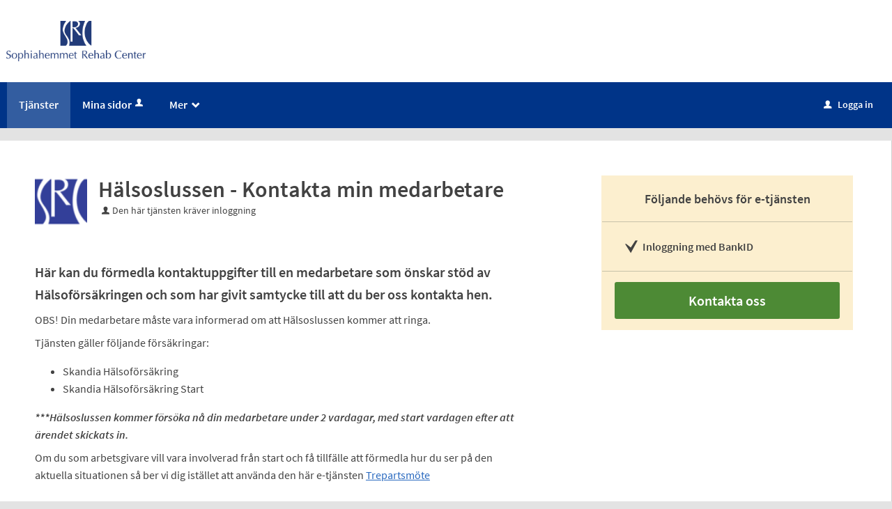

--- FILE ---
content_type: text/html;charset=ISO-8859-1
request_url: https://etjanster.sophiahemmetrehabcenter.se/oversikt/overview/725
body_size: 9388
content:
<!DOCTYPE html><!--[if lt IE 7]><html class="no-js lt-ie9 lt-ie8 lt-ie7"><![endif]--><!--[if IE 7]><html class="no-js lt-ie9 lt-ie8"><![endif]--><!--[if IE 8]><html class="no-js lt-ie9"><![endif]--><!--[if gt IE 8]><!--><html class="no-js"><!--<![endif]--><head><META http-equiv="Content-Type" content="text/html; charset=ISO-8859-1">
<meta http-equiv="X-UA-Compatible" content="IE=9; IE=8; IE=EDGE">
<meta http-equiv="Content-Type" content="text/html; charset=ISO-8859-1">
<meta name="viewport" content="width=device-width, initial-scale=1, maximum-scale=1">
<meta name="keywords" content="Open ePlatform, E-tj&auml;nster Sophiahemmet Rehab Center, SRC">
<meta name="description" content="&amp;nbsp;&amp;nbsp;">
<title>H&auml;lsoslussen - Kontakta min medarbetare - Sophiahemmet Rehab Center</title>
<link rel="stylesheet" href="/css/global.css">
<link rel="stylesheet" href="/css/header.css">
<link rel="stylesheet" href="/css/layout.css">
<link rel="stylesheet" href="/css/modules.css">
<link rel="stylesheet" href="/css/interface.css">
<link rel="stylesheet" href="/css/openhierarchy.css">
<link rel="stylesheet" href="/css/overrides.css">
<script type="text/javascript" src="/js/vendor/modernizr-2.6.2.min.js"></script><script type="text/javascript" src="/static/global/jquery/jquery.js"></script><script type="text/javascript" src="/static/global/jquery/jquery-migrate.js"></script><script type="text/javascript" src="/static/global/jquery/jquery-ui.js"></script><script type="text/javascript" src="/js/init-modernizr.js"></script>
<link rel="stylesheet" type="text/css" href="/static/global/modal/accessible-modal.css?v=ysFLvhr3jviGLWBm">
<link rel="stylesheet" type="text/css" href="/static/f/1/209/css/flowengine.css?v=ysFLvhr3jviGLWBm">
<link rel="stylesheet" type="text/css" href="/static/f/1/209/css/targetgroupflowbrowser.css?v=ysFLvhr3jviGLWBm">
<script src="/static/global/js/focus-trapper.js?v=ysFLvhr3jviGLWBm"></script><script src="/static/global/modal/accessible-modal.js?v=ysFLvhr3jviGLWBm"></script><script src="/static/f/1/209/js/jquery.blockui.js?v=ysFLvhr3jviGLWBm"></script><script src="/static/f/1/209/js/flowengine.helpdialog.js?v=ysFLvhr3jviGLWBm"></script><script src="/static/f/1/209/js/flowengine.js?v=ysFLvhr3jviGLWBm"></script><script src="/static/f/1/209/js/flowengine.step-navigator.js?v=ysFLvhr3jviGLWBm"></script><script src="/static/f/1/209/js/jquery.expander.min.js?v=ysFLvhr3jviGLWBm"></script><script src="/static/f/1/209/js/flowinstancebrowser.js?v=ysFLvhr3jviGLWBm"></script><script src="/static/f/1/209/js/jquery.cookie.js?v=ysFLvhr3jviGLWBm"></script><script src="/static/f/1/209/js/targetgroupflowbrowser.js?v=ysFLvhr3jviGLWBm"></script><script type="text/javascript" src="/js/fastclick.js"></script><script type="text/javascript" src="/js/init-menus.js"></script>
</head><body>
<header>
<div class="top container"><p><a href="/"><img alt="" src="/images/logo.png" style="margin-bottom:20px; margin-top:20px; max-width:200px" /></a></p>
</div>
<nav>
<div class="container">
<a class="only-mobile" href="#" id="toggle-primary" data-icon-before="L">Meny</a>
<ul class="primary">
<li class="active selected">
<a title="Tj&auml;nster" href="/oversikt"><span>Tj&auml;nster</span></a>
</li>
<li>
<a href="/minasidor" title="Mina sidor">Mina sidor<i data-icon-before="u" title="Mina sidor kr&auml;ver inloggning." class="vertical-align-middle"></i></a>
</li>
<li class=" dd">
<div class="marker"></div>
<a title="Mer"><span>Mer<span class="icon">_</span></span></a>
<div class="submenu">
<ul>
<li class="">
<a title="Om" href="/om/page/om"><span class="icon arrow"><i data-icon-before=">"></i></span><span class="text">Personuppgiftshantering</span></a>
</li>
</ul>
</div>
</li>
</ul>
<div class="user">
<a href="/oversikt/overview/725?triggerlogin=1" class="logged-out" title="Logga in"><i>u</i>Logga in</a>
</div>
</div>
</nav>
</header>
<div class="top-content"></div>
<div class="main container" role="main">
<div class="top-content"></div>
<div class="content-wide "><div id="FlowBrowser" class="contentitem">
<script type="text/javascript">
			userFavouriteModuleURI = '';
		</script>
<section class="no-pad-tablet flow-overview">
<div class="section-inside">
<div class="heading-wrapper">
<figure>
<img alt="" src="/oversikt/icon/1434"></figure>
<div class="heading">
<h1 id="flow_1434" class="xl">H&auml;lsoslussen - Kontakta min medarbetare</h1>
<span data-icon-before="u" class="marginleft">Den h&auml;r tj&auml;nsten kr&auml;ver inloggning</span>
</div>
</div>
<div class="description">
<div class="position-relative use-expandable">
<a href="#" role="button" class="btn btn-light btn-inline btn-readmore" title="L&auml;s mer">L&Auml;S MER</a>
<div class="readmore-text"><h1>H&auml;r kan du f&ouml;rmedla kontaktuppgifter till en medarbetare som &ouml;nskar st&ouml;d av H&auml;lsof&ouml;rs&auml;kringen och som har givit samtycke till att du ber oss kontakta hen.</h1>

<p>OBS! Din medarbetare m&aring;ste vara informerad om att H&auml;lsoslussen kommer att ringa.&nbsp;</p>

<p>Tj&auml;nsten g&auml;ller f&ouml;ljande f&ouml;rs&auml;kringar:</p>

<ul>
	<li>Skandia H&auml;lsof&ouml;rs&auml;kring</li>
	<li>Skandia H&auml;lsof&ouml;rs&auml;kring Start&nbsp;</li>
</ul>

<p><strong><em>***H&auml;lsoslussen kommer f&ouml;rs&ouml;ka n&aring; din medarbetare under 2 vardagar, med start vardagen efter att &auml;rendet skickats in.</em></strong></p>

<p>Om du som arbetsgivare vill vara involverad fr&aring;n start och f&aring; tillf&auml;lle att f&ouml;rmedla hur du ser p&aring; den aktuella situationen s&aring; ber vi dig ist&auml;llet att anv&auml;nda den h&auml;r e-tj&auml;nsten&nbsp;<a href="/oversikt/overview/576">Trepartsm&ouml;te</a></p></div>
</div>
<div class="about-flow-extension full border border-radius-small noexpander simplebox textcontent">
<h2 class="simplebox-title">
<button id="simplebox-header-owner" class="simplebox-header" aria-expanded="false" aria-controls="simplebox-owner">Behandling av personuppgifter</button>
</h2>
<section id="simplebox-owner" aria-labelledby="simplebox-header-owner" class="simplebox-content" style="display: none"><h3>Personuppgifter som behandlas</h3><ul>
<li>Namn</li>
<li>E-postadress</li>
<li>Telefonnummer</li>
<li>Mobilnummer</li>
<li>Befattning</li>
<li>Arbetsplats</li>
<li>H&auml;lsotillst&aring;nd</li>
</ul><h3>&Auml;ndam&aring;let med behandlingen</h3><p>Vid handl&auml;ggningen av ditt &auml;rende registreras och behandlas de personuppgifter som framg&aring;r av informationen ovan. Behandlingen sker i det &auml;rendehanteringssystem som verksamheten anv&auml;nder f&ouml;r handl&auml;ggning av ditt &auml;rende.</p><h3>R&auml;ttslig grund f&ouml;r behandlingen</h3><ul>
<li>Den registrerade har l&auml;mnat sitt samtycke</li>
<li>Avtal ska kunna fullg&ouml;ras med den registrerade</li>
<li>Den personuppgiftsansvarige ska kunna fullg&ouml;ra en r&auml;ttslig skyldighet</li>
<li>En arbetsuppgift av allm&auml;nt intresse ska kunna utf&ouml;ras</li>
</ul><h3>Lagringstid</h3><ul>
<li>Raderas 7 dagar efter avslut av &auml;rendet.</li>
</ul><h3>&Ouml;vrigt om lagringstid</h3><p>L&auml;s mer om behandling av personuppgifter under Personuppgifter i menyn ovan.</p><h3>&Ouml;vriga upplysningar</h3><p>Vid funderingar kopplad till v&aring;r behandling av personuppgifter, se mer information p&aring; v&aring;r hemsida&nbsp;<a href="https://sophiahemmetrehabcenter.se/">https://sophiahemmetrehabcenter.se/</a> under, Om SRC - Personuppgiftshantering.</p><h3>L&auml;mna klagom&aring;l p&aring; personuppgiftshantering</h3><p>Klagom&aring;l r&ouml;rande personuppgiftshanteringen i e-tj&auml;nsten kan l&auml;mnas till tillsynsmyndigheten - Integritetsskyddsmyndigheten. Bes&ouml;k Integritetsskyddsmyndigheten hemsida&nbsp;<a href="https://www.imy.se/">https://www.imy.se/</a> f&ouml;r mer information om ur du l&auml;mnar klagom&aring;l.</p>
<h3>Personuppgiftsansvarig</h3>
<p>Sophiahemmet Rehab Center<br>
<a href="mailto:dataskydd@sophiahemmetrehabcenter.se" title="Skicka e-post till: dataskydd@sophiahemmetrehabcenter.se">dataskydd@sophiahemmetrehabcenter.se</a>
</p>
</section>
</div>
</div>
</div>
<div class="aside-inside start-flow-panel has-steps">
<div class="section yellow">
<h2 class="bordered">F&ouml;ljande beh&ouml;vs f&ouml;r e-tj&auml;nsten</h2>
<ul class="checklist textcontent">
<li>Inloggning med BankID</li>
</ul>
<div class="btn-wrapper">
<a class="btn btn-green xl full" href="/oversikt/flow/1434" aria-label="Kontakta oss&nbsp;-&nbsp;H&auml;lsoslussen - Kontakta min medarbetare">Kontakta oss</a>
</div>
</div>
</div>
<div class="section-full no-pad-tablet">
<h2 class="h1 hide-tablet">Du kommer att g&aring; igenom f&ouml;ljande steg:</h2>
<div class="service-navigator-wrap summary">
<div>
<a data-icon-after="<" href="#" class="js-prev disabled" aria-label="F&ouml;reg&aring;ende"><span>F&ouml;reg&aring;ende</span></a>
<ol class="service-navigator primary navigated">
<li>
<span data-step="1">Fyll i dina uppgifter</span>
</li>
<li>
<span data-step="2">Skicka in</span>
</li>
</ol>
<a data-icon-after=">" href="#" class="js-next" aria-label="N&auml;sta"><span>N&auml;sta</span></a>
</div>
</div>
</div>
</section>
</div>
</div>
</div>
<footer>
<div class="container">
<p class="subFooterOrg">
					        Copyright &copy; Sophiahemmet Rehab Center, SRC&nbsp;&nbsp;&nbsp;</p>
</div>
</footer>
</body></html>


--- FILE ---
content_type: text/css
request_url: https://etjanster.sophiahemmetrehabcenter.se/css/overrides.css
body_size: 8250
content:
@CHARSET "ISO-8859-1";

html, body {
	background-color: #e3e3e3;
}

header, header .top {
	background: #fff;
}

header .user {
	padding: 10px 0 0 0;
}

/* h1, h2.h1, h2, h3, h4 {
	font-weight: 500;
} */

.service-navigator li span::before {
    line-height: 20px;
}

.service-navigator li span {
}

.btn.btn-light {
	background-color: #dcddde;
}

.btn.btn-blue, .btn.btn-search {
	background: #0788C7 !important;
}

.btn.btn-blue:hover, .btn.btn-search:hover, .btn.btn-blue:focus, .btn.btn-search:focus {
  	background: #1290ce !important;
  	border-top: 1px solid #1290ce !important;
  	box-shadow: inset 0 1px 0 #30a0d7 !important;
}

header .user .logged-out, header .user .logged-out:hover, header .user .logged-out:focus {
	background-color: #FF6A0F !important;
	border: none !important;
	box-shadow: none;
}

header .user .logged-out:hover, header .user .logged-out:focus {

	background-color: #d85200;
}

.btn.btn-green {
	background: #4D8A35;
}

.btn.btn-green:hover, .btn.btn-green:focus {
	background: #55903e;
	border-top: 1px solid #55903e;
  	box-shadow: inset 0 1px 0 #77a863;
}

/* header .user .logged-out:hover, header .user .logged-out:focus {
	padding-top: 10px;
} */

.search-wrapper .search .input-wrapper.focus input[type="text"], .search-wrapper .search .input-wrapper.focus .symbol {
	border-color: #FF6A0F;
}

header nav {
	background-color: #FF6A0F;
}

header .user .logged-in .toggler {
	background-color: #FF6A0F;
	border: none;
}

header .user .logged-in .submenu ul li a .arrow {
	padding-left: 8px;
}

header .user .logged-in.active .toggler {
	border: none;
	background-color: #fff;
}

header .user .logged-in.active .toggler i {
	color: #424242;
}

header nav ul {
	padding: 0;
}

header nav ul li.active, header nav ul li.active.dd, header nav ul.right li.active {
	background-color: #d85200;
	box-shadow: none;
	border-right: none;
}

header nav ul.right li a:focus {
	text-decoration: none;
}

header .submenu ul li.active a span {
	color: #2a5b90 !important;
}

header nav ul li:hover, header nav ul li.active:hover, header nav ul li.active.dd:hover, header nav ul.right li.active:hover {
	background-color: #d85200;
	box-shadow: none;
	border-right: none;
}

header nav ul li.active .marker {
	display: none;	
}

header nav ul.right li.active .marker {
	display: block;
}

header nav ul li a, header .user .logged-in h2, header nav ul li .submenu ul li a, header .user .logged-in .submenu ul li a {
    text-shadow: none;
}

header nav ul li .submenu {
	box-shadow: 0 10px 18px rgba(0, 0, 0, 0.24);
}

.tags-wrapper .tags ul li a, .tags-wrapper .tags ul li a:hover, .footer-button,
.list-table li a:not(.delete_favourite):not(.delete):hover, .list-table li a:not(.delete_favourite):not(.delete):focus,
.previews li a:hover h2, .previews li a:focus h2 {
	color: #02639c;
}

.top.container img {
	-webkit-transition:height 0.2s ease-in-out 0s;
	transition: height 0.2s ease-in-out 0s;
}

.top.container p {
	margin-top: 10px;
	margin-bottom: 10px;
}

@media screen and (max-width: 1004px) {
	.top.container img {
		height: 40px;
	}
}

@media screen and (max-width: 767px) {
	.top.container img {
		height: 35px;
	}
	.top.container p {
		text-align: center;
	}
	.browsing .search-wrapper .search-field {
		background-image: none !important;
	}
	header .user {
		padding-top: 7px;
	}
}

.aside-inside .section.yellow, .summary-buttons li.flagged a, .btn.btn-file {
	background-color: rgba(238,177,17,0.2);
}

.panel-wrapper.follow, .panel-wrapper.yellow {
	background-color: #fcefcf;
}

/* Footer */

footer {
    background: #003488 none repeat scroll 0 0;
    box-shadow: 0 500px 0 500px #003488;
    color: #fff;
    padding: 10px 25px;
}

footer .container {
    background-color: #003488;
    margin: 0 auto;
    padding: 0;
    position: relative;
    max-width: 964px;
}

footer .container::after {
    clear: both;
    content: " ";
    display: block;
    height: 0;
    visibility: hidden;
}

footer .container .column, footer .container .columns {
	display: inline;
	float: left;
}

footer .container .two.columns {
    width: 226px;
}

footer .container .six.columns {
    max-width: 718px;
}

footer .container .eight.columns {
    max-width: 964px;
}

footer .container .column.alpha, footer .container .columns.alpha {
    margin-left: 0;
}

footer .container .column.omega, footer .container .columns.omega {
    margin-right: 0;
}

footer .container .row {
    margin-bottom: 20px;
}

footer h2 {
    color: #fff;
    font-size: 21px;
    font-weight: bold;
    margin: 0 0 20px;
    padding-bottom: 3px;
    line-height: 1.2em;
}

footer h3 {
    color: #fff;
    font-size: 16px;
    font-weight: bold;
    line-height: 1.25em;
    margin-bottom: 8px;
}

footer a.white {
    border-bottom: 1px dotted white;
    color: #fff;
    padding: 1px;
}

footer div.box {
    font-size: 14px;
    margin-bottom: 20px !important;
}

footer i.facebook {
    background: transparent url("../images/icon_footer_facebook.png") no-repeat scroll left center;
    padding-right: 22px;
}

footer .container .subFooterOrg {
    margin-top: 20px;
    padding: 2px 0;
    text-align: center;
    width: 100%;
}

.filter-list ul li a.selected .count {
    background-color: #024d91 !important;
}

.filter-list ul li a.selected {
    color: #024d91 !important;
}

.browsing .search-wrapper, .browsing .search-wrapper > .inner {
	background-color: #fff !important;
}

.browsing .search-wrapper .recommended-searches, .search-wrapper .recommended-searches a {
	color: #024d91 !important;
	text-decoration: none;
}

.browsing .search-wrapper .search-field {
	background-image: url("../images/search-white.svg");
}

.browsing .search-wrapper .search-field:focus {
	border-color: #FF6A0F;
}


.view-toggler a.grid, .view-toggler a.list.selected {
	background-image: url("../images/view-toggler-list.svg") !important;
}

.view-toggler a.grid.selected {
	background-image: url("../images/view-toggler-grid.svg") !important;
}

.description-info a {
	background-image: url("../images/info.svg") !important;
}

@media screen and (max-width: 1320px) {
	header .top.container {
		padding-left: 9px;
	}
	header nav ul {
		padding-left: 10px;
	}
	header .user {
		padding-right: 10px;
	}
}

@media screen and (max-width: 1320px) and (min-width: 1004px) {
	footer {
		margin-top: 16px;
	}
}

@media screen and (min-width: 768px) {
	ul.flow-list li figure img {
	    border-radius: 0% !important;
	}
}

header nav {
	background-color: #003488;
	line-height: 1.6;
}

header nav ul li.selected,header nav ul li.active.dd,header nav ul.right li.active,header nav ul li:hover,header nav ul li.active:hover,header nav ul li.active.dd:hover,header nav ul.right li.active:hover {
	background-color: #335DA0;
}

header .user .logged-in .submenu ul li.bordered-link:hover,header nav ul li .submenu ul li.bordered-link:hover {
	border-bottom: 4px solid #024d91;
}

header .user .logged-in .submenu ul li a:hover {
	color: #003488;
}

header .user .logged-in .toggler {
	background-color: #003488;
}

.browsing .search-wrapper .search-field:focus {
	border-color: #003488;
}

.btn.btn-blue,.btn.btn-search {
	background: #003488 none repeat scroll 0 0 !important;
	color: #FFFFFF;
	/* font-weight: normal; */
}

.btn.btn-blue:hover,.btn.btn-search:hover,.btn.btn-blue:focus,.btn.btn-search:focus
	{
	background: #335DA0 !important;
	border-top: 1px solid #335DA0 !important;
	box-shadow: inset 0 1px 0 #335DA0 !important;
	color: #FFFFFF;
}

.filter-list ul li a.selected .count {
	background-color: #003488 !important;
	color: #FFFFFF;
}

.browsing .search-wrapper .recommended-searches,.search-wrapper .recommended-searches a
	{
	color: #024d91 !important;
}

header .user .logged-out,header .user .logged-out:hover,header .user .logged-out:focus
	{
	background-color: #003488 !important;
}

header nav ul.primary > li > a {
	padding: 20px 17px 21px;
}

